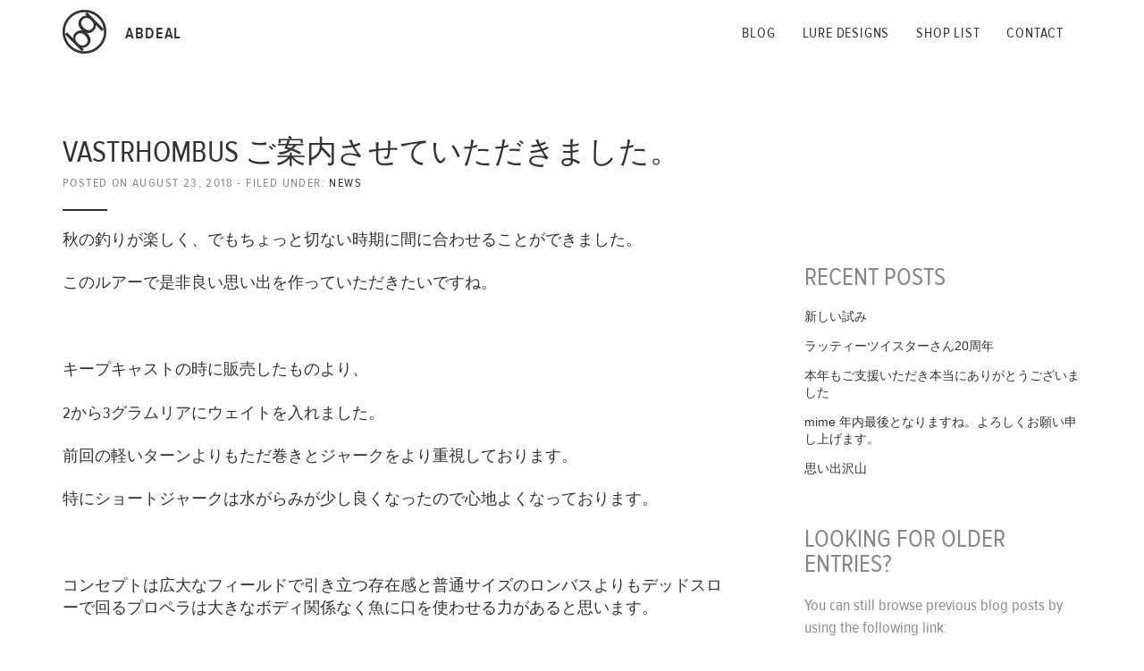

--- FILE ---
content_type: text/html; charset=UTF-8
request_url: https://abdeal-lures.com/20180823-1251
body_size: 5887
content:

<!DOCTYPE html>
<!--[if IE 7]>
<html class="ie ie7" lang="en-US">
<![endif]-->
<!--[if IE 8]>
<html class="ie ie8" lang="en-US">
<![endif]-->
<!--[if !(IE 7) | !(IE 8)  ]><!-->
<html lang="en-US">
<!--<![endif]-->

<head>

<meta charset="UTF-8">

<title>Abdeal Handmade Lures  &raquo; vastrhombus ご案内させていただきました。</title>

<meta name="generator" content="WordPress 6.8.3" /> <!-- leave this for stats -->
<meta name="viewport" content="width=device-width, initial-scale=1.0"/>

<meta name="author" content="Masahiro Hotta" />
<meta name="keywords" content="japanese surface game, japanese, surface, surface game, topwater style, topwater, handmade, handmade lures, japanese handmade lures, fishing lure, plugs, tackle, topwater tackle, design, designer, abdeal, abdeal handmade lures, lure works abdeal, nagoya, japan" />
<meta name="description" content="This is the website and blog of Masahiro Hotta – Handmade Lure Builder from Nagoya, Japan." />

<meta property="og:title" content="Abdeal Handmade Lures  &raquo; vastrhombus ご案内させていただきました。"/>
<meta property="og:image" content="https://abdeal-lures.com/wp-content/uploads/2018/08/IMG_3183-750x500.jpg"/>
 
<meta property="og:site_name" content="Abdeal Handmade Lures  &raquo; vastrhombus ご案内させていただきました。"/>

<script src="//use.typekit.net/khb7uvc.js"></script>
<script>try{Typekit.load();}catch(e){}</script>

<!-- Bootstrap core CSS -->
<link href="https://abdeal-lures.com/wp-content/themes/abdeal-bs/assets/css/bootstrap.css" rel="stylesheet">
<!-- Custom styles for this template -->
<link rel="stylesheet" href="https://abdeal-lures.com/wp-content/themes/abdeal-bs/style.css" type="text/css" media="screen" />

<!-- HTML5 shim and Respond.js IE8 support of HTML5 elements and media queries -->
<!--[if lt IE 9]>
  <script src="https://abdeal-lures.com/wp-content/themes/abdeal-bs/assets/js/html5shiv.js"></script>
  <script src="https://abdeal-lures.com/wp-content/themes/abdeal-bs/assets/js/respond.min.js"></script>
<![endif]-->
    
<link rel="alternate" type="application/rss+xml" href="https://abdeal-lures.com/feed" />
<link rel="pingback" href="https://abdeal-lures.com/xmlrpc.php" />

</head>

<body class="wp-singular post-template-default single single-post postid-1251 single-format-standard wp-theme-abdeal-bs"><a id="top"></a>

    <div class="navbar navbar-default">
      <div class="container">
        <div class="navbar-header">
          <button type="button" class="navbar-toggle" data-toggle="collapse" data-target=".navbar-collapse">
            <span class="icon-bar"></span>
            <span class="icon-bar"></span>
            <span class="icon-bar"></span>
          </button>
		  <a class="navbar-brand" href="http://abdeal-lures.com/" title="Go To Front-page">
		  	<img class="navbar-logo" alt="abdeal logo" src="https://abdeal-lures.com/wp-content/themes/abdeal-bs/assets/img/abdeal-logo-100px.png"/>
		  	Abdeal
		  </a>
        </div>
        <div class="navbar-collapse collapse">
    	<div class="menu-main-menu-container"><ul id="menu-main-menu" class="nav navbar-nav navbar-right"><li id="menu-item-19" class="menu-item menu-item-type-post_type menu-item-object-page menu-item-19"><a href="https://abdeal-lures.com/blog" title="Read the Blog">Blog</a></li>
<li id="menu-item-144" class="menu-item menu-item-type-post_type menu-item-object-page menu-item-144"><a href="https://abdeal-lures.com/lure-designs" title="Browse the Designs">Lure Designs</a></li>
<li id="menu-item-21" class="menu-item menu-item-type-post_type menu-item-object-page menu-item-21"><a href="https://abdeal-lures.com/shop-list" title="Where to Buy">Shop List</a></li>
<li id="menu-item-105" class="menu-item menu-item-type-post_type menu-item-object-page menu-item-105"><a href="https://abdeal-lures.com/get-in-touch" title="Get in Touch">Contact</a></li>
</ul></div>        </div><!--/.nav-collapse -->
      </div>
    </div>  
	

	<div class="container">
	<div class="row">
	
	<section id="blog" class="content fade">
	
		<div class="col-md-8">
	
			<article class="post">

			    <header>
					<h1 class="post-title">vastrhombus ご案内させていただきました。</h1>
					<div class="post-meta">
						<span>Posted on August 23, 2018 - 
						Filed under:</span>
												<!--<a href="https://abdeal-lures.com/category/news">News</a>-->
						News					</div>
				</header>
				
					<hr class="white-line">
					
					<div class="post-content">
						<p>秋の釣りが楽しく、でもちょっと切ない時期に間に合わせることができました。</p>
<p>このルアーで是非良い思い出を作っていただきたいですね。</p>
<p>&nbsp;</p>
<p>キープキャストの時に販売したものより、</p>
<p>2から3グラムリアにウェイトを入れました。</p>
<p>前回の軽いターンよりもただ巻きとジャークをより重視しております。</p>
<p>特にショートジャークは水がらみが少し良くなったので心地よくなっております。</p>
<p>&nbsp;</p>
<p>コンセプトは広大なフィールドで引き立つ存在感と普通サイズのロンバスよりもデッドスローで回るプロペラは大きなボディ関係なく魚に口を使わせる力があると思います。</p>
<p>マスタッドの2/0が標準となります。</p>
<p>もしトリプルに交換する際は、私はマスタッド1でスプリットリングを付けております。</p>
<p>どうしてもボディにフックサークルはついてしまうので、それが気になる方にはおすすめできませんが、色々と好みのフックに変えてみてください。</p>
<p>ただ リアのフックとプロペラが絡むロングシャンクのフックだけはご注意ください。</p>
<p>&nbsp;</p>
<p>あとプロペラが薄くなっているので</p>
<p>ぶつけると曲がりやすくなっております。</p>
<p>逆に調整もしやすいので、</p>
<p>&nbsp;</p>
<p>プロペラを調整するときは、</p>
<p>1.面倒くさくても</p>
<p>必ずネジを外して、プロペラのセンターの丸い部分をプライヤーで挟んで平らにする。</p>
<p>2あともう一つのプライヤーでセンターをはさみながら、ねじるように倒して曲げてください。</p>
<p>&nbsp;</p>
<p>上記の基本的な2つの手順を守れば、</p>
<p>プロペラの曲げ角度、ねじる角度など繰り返しやることで慣れてきます。</p>
<p>&nbsp;</p>
<p>くれぐれもルアーにプロペラつけたまま、ねじらないでください！</p>
<p>逆に回らなくなる可能性もあります。</p>
<p>これはどのプロペラにもある程度通用することだと思いますので、是非お試しください。</p>
<p>&nbsp;</p>
<p>あとはプロペラが大きくなったデメリットのお話。</p>
<p>&nbsp;</p>
<p>これは以前にブログで事細かに書かせていただきました。</p>
<p>糸がらみと糸ヨレです。</p>
<p>是非ご購入をお考えのお客様には先日のブログを見ていただければ幸いです。</p>
<p>この備えをフィールドに行く前に準備するかしないかで楽しさが変わってきますので、</p>
<p>ご面倒でも気持ちよく釣りをするためにおすすめさせていただきたいと思います。</p>
<p>&nbsp;</p>
<p><img fetchpriority="high" decoding="async" class="alignnone size-medium wp-image-1257" src="http://abdeal-lures.com/wp-content/uploads/2018/08/IMG_3184-562x750.jpg" alt="" width="562" height="750" srcset="https://abdeal-lures.com/wp-content/uploads/2018/08/IMG_3184-562x750.jpg 562w, https://abdeal-lures.com/wp-content/uploads/2018/08/IMG_3184-768x1024.jpg 768w, https://abdeal-lures.com/wp-content/uploads/2018/08/IMG_3184-960x1280.jpg 960w, https://abdeal-lures.com/wp-content/uploads/2018/08/IMG_3184.jpg 1108w" sizes="(max-width: 562px) 100vw, 562px" /></p>
<p>友人であり、先輩であり、キープキャストを手伝っていただいている朝井氏の見事なランカーサイズ。</p>
<p>vastrhombusが普通のロンバスに見えてしまう文句なしの一本でした。</p>
<p><img decoding="async" class="alignnone size-medium wp-image-1259" src="http://abdeal-lures.com/wp-content/uploads/2018/08/IMG_2680-750x500.jpg" alt="" width="750" height="500" srcset="https://abdeal-lures.com/wp-content/uploads/2018/08/IMG_2680-750x500.jpg 750w, https://abdeal-lures.com/wp-content/uploads/2018/08/IMG_2680-768x512.jpg 768w, https://abdeal-lures.com/wp-content/uploads/2018/08/IMG_2680-1280x853.jpg 1280w, https://abdeal-lures.com/wp-content/uploads/2018/08/IMG_2680.jpg 1776w" sizes="(max-width: 750px) 100vw, 750px" /></p>
<p>先日のお話。</p>
<p>昔を思い出して友人と一生懸命通った川にて。</p>
<p>ルアー使わせて〜と言って開始早々いきなりのひったくりバイト。、</p>
<p>40アップのナイスファイター。</p>
<p>このサイズでもしっかりバイトしてくれるのはブラックバスの醍醐味ですよね。</p>
<p>&nbsp;</p>
<p>そしてカラーです。</p>
<p><img decoding="async" class="alignnone size-medium wp-image-1252" src="http://abdeal-lures.com/wp-content/uploads/2018/08/IMG_3181-750x500.jpg" alt="" width="750" height="500" srcset="https://abdeal-lures.com/wp-content/uploads/2018/08/IMG_3181-750x500.jpg 750w, https://abdeal-lures.com/wp-content/uploads/2018/08/IMG_3181-768x512.jpg 768w, https://abdeal-lures.com/wp-content/uploads/2018/08/IMG_3181-1280x853.jpg 1280w" sizes="(max-width: 750px) 100vw, 750px" /></p>
<p>キープキャストで塗装したライトブルーのオレンジスポット。</p>
<p>この配色が心地よくて、生き物っぽくないところが気に入ってます。</p>
<p>&nbsp;</p>
<p><img loading="lazy" decoding="async" class="alignnone size-medium wp-image-1253" src="http://abdeal-lures.com/wp-content/uploads/2018/08/IMG_3182-750x500.jpg" alt="" width="750" height="500" srcset="https://abdeal-lures.com/wp-content/uploads/2018/08/IMG_3182-750x500.jpg 750w, https://abdeal-lures.com/wp-content/uploads/2018/08/IMG_3182-768x512.jpg 768w, https://abdeal-lures.com/wp-content/uploads/2018/08/IMG_3182-1280x853.jpg 1280w" sizes="auto, (max-width: 750px) 100vw, 750px" /></p>
<p>マイブームのCRP  ド派手なカラーパターンですが、バスがくわえて写真を撮るとルアーが浮き上がってみえる気がして、私も最近ヘビーローテションしております。</p>
<p><img loading="lazy" decoding="async" class="alignnone size-medium wp-image-1254" src="http://abdeal-lures.com/wp-content/uploads/2018/08/IMG_3183-750x500.jpg" alt="" width="750" height="500" srcset="https://abdeal-lures.com/wp-content/uploads/2018/08/IMG_3183-750x500.jpg 750w, https://abdeal-lures.com/wp-content/uploads/2018/08/IMG_3183-768x512.jpg 768w, https://abdeal-lures.com/wp-content/uploads/2018/08/IMG_3183-1280x853.jpg 1280w" sizes="auto, (max-width: 750px) 100vw, 750px" /></p>
<p>PGA 定番ですが、</p>
<p>オレンジレッドをスポットの下に吹きました。よりホワイトが目立つのですが、</p>
<p>上品なカラーに仕上がったのではと思います。</p>
<p>&nbsp;</p>
<p>あとCW  クラシックホワイト。</p>
<p>レッドアイですね。</p>
<p>魚を釣るために外せないホワイト。</p>
<p>視認性も良く、飽きがこない永遠のスタンダードですね。</p>
<p>来週末には出荷できるかと思います。</p>
<p>&nbsp;</p>
<p>何卒よろしくお願い申し上げます。</p>
<p>&nbsp;</p>
					</div>
					
					<div class="social-sharing">
						<a href="https://twitter.com/share" class="twitter-share-button" data-text="Check out this blog post:" data-hashtags="abdeal-lures">Tweet</a>
						<script>!function(d,s,id){var js,fjs=d.getElementsByTagName(s)[0],p=/^http:/.test(d.location)?'http':'https';if(!d.getElementById(id)){js=d.createElement(s);js.id=id;js.src=p+'://platform.twitter.com/widgets.js';fjs.parentNode.insertBefore(js,fjs);}}(document, 'script', 'twitter-wjs');</script>
						<iframe src="//www.facebook.com/plugins/like.php?href=https://abdeal-lures.com/20180823-1251&amp;width&amp;layout=button_count&amp;action=recommend&amp;show_faces=false&amp;share=true&amp;height=21&amp;appId=235445323316612" scrolling="no" frameborder="0" style="border:none; overflow:hidden; height:21px;" allowTransparency="true"></iframe>
					</div>
					
					<hr class="white-line">
					
					<ul class="post-links cf">
						<li>
						Previous Post:<br /><br /> <a href="https://abdeal-lures.com/20180726-1226" rel="prev">糸がらみ防止、糸ヨレの軽減について</a>						</li>
						<li style="text-align:right;">
						Next Post:<br /><br /> <a href="https://abdeal-lures.com/20180908-1261" rel="next">9月11日火曜日 午後5時からペスカデポさんにお邪魔させていただきます。</a>						</li>
					</ul>
					
						<section id="comments" class="comments">
	
	
	
		<div id="respond" class="comment-respond">
		<h3 id="reply-title" class="comment-reply-title">Leave a Reply</h3><form action="https://abdeal-lures.com/wp-comments-post.php" method="post" id="commentform" class="comment-form"><p class="comment-notes"><span id="email-notes">Your email address will not be published.</span> <span class="required-field-message">Required fields are marked <span class="required">*</span></span></p><p class="comment-form-comment"><label for="comment">Comment <span class="required">*</span></label> <textarea id="comment" name="comment" cols="45" rows="8" maxlength="65525" required="required"></textarea></p><p class="comment-form-author"><label for="author">Name <span class="required">*</span></label> <input id="author" name="author" type="text" value="" size="30" maxlength="245" autocomplete="name" required="required" /></p>
<p class="comment-form-email"><label for="email">Email <span class="required">*</span></label> <input id="email" name="email" type="text" value="" size="30" maxlength="100" aria-describedby="email-notes" autocomplete="email" required="required" /></p>
<p class="comment-form-url"><label for="url">Website</label> <input id="url" name="url" type="text" value="" size="30" maxlength="200" autocomplete="url" /></p>
<p class="comment-form-cookies-consent"><input id="wp-comment-cookies-consent" name="wp-comment-cookies-consent" type="checkbox" value="yes" /> <label for="wp-comment-cookies-consent">Save my name, email, and website in this browser for the next time I comment.</label></p>
<p class="form-submit"><input name="submit" type="submit" id="submit" class="submit" value="Post Comment" /> <input type='hidden' name='comment_post_ID' value='1251' id='comment_post_ID' />
<input type='hidden' name='comment_parent' id='comment_parent' value='0' />
</p><p style="display: none;"><input type="hidden" id="akismet_comment_nonce" name="akismet_comment_nonce" value="a87d81da9c" /></p><p style="display: none !important;"><label>&#916;<textarea name="ak_hp_textarea" cols="45" rows="8" maxlength="100"></textarea></label><input type="hidden" id="ak_js_1" name="ak_js" value="153"/><script>document.getElementById( "ak_js_1" ).setAttribute( "value", ( new Date() ).getTime() );</script></p></form>	</div><!-- #respond -->
	
</section><!-- #comments -->
					
			</article>
		
		</div> <!-- /col-md-8-->
		
		<div class="col-md-4">
			<div id="sidebar">

	            
		<div class="widget">
		<h2>Recent Posts</h2>
		<ul>
											<li>
					<a href="https://abdeal-lures.com/20210925-1478">新しい試み</a>
									</li>
											<li>
					<a href="https://abdeal-lures.com/20210223-1473">ラッティーツイスターさん20周年</a>
									</li>
											<li>
					<a href="https://abdeal-lures.com/20201229-1470">本年もご支援いただき本当にありがとうございました</a>
									</li>
											<li>
					<a href="https://abdeal-lures.com/20201214-1457">mime 年内最後となりますね。よろしくお願い申し上げます。</a>
									</li>
											<li>
					<a href="https://abdeal-lures.com/20200908-1440">思い出沢山</a>
									</li>
					</ul>

		</div><div class="widget"><h2>Looking for older entries?</h2>			<div class="textwidget"><p><span>You can still browse previous blog posts by using the following link:</span></p>
<p><span class="hidden-xs"><a target="_blank" class="btn btn-primary" href="http://abdeal2009.blog113.fc2.com">Visit The Old Blog</a></span><span class="visible-xs"><a target="_blank" class="btn btn-sm btn-primary" href="http://abdeal2009.blog113.fc2.com">Visit The Old Blog</a></span></p>
</div>
		</div>  

	            <div class="widget hidden-xs hidden-sm"><h2>Recent Comments</h2><ul id="recentcomments"><li class="recentcomments"><span class="comment-author-link">VWタロー</span> on <a href="https://abdeal-lures.com/20150304-387#comment-36358">BOASTER</a></li><li class="recentcomments"><span class="comment-author-link">Ａｍｂａｓｓｄｅｕｒ</span> on <a href="https://abdeal-lures.com/20150304-387#comment-25549">BOASTER</a></li><li class="recentcomments"><span class="comment-author-link">中村竜平</span> on <a href="https://abdeal-lures.com/20160327-700#comment-24686">新作　SLIMY　BUG　と　ウッド製　エレキマウント</a></li><li class="recentcomments"><span class="comment-author-link"><a href="http://www.abdeal-lures.com/" class="url" rel="ugc external nofollow">Masahiro Hotta</a></span> on <a href="https://abdeal-lures.com/20190609-1328#comment-19267">アシッド3hookのテストを兼ねて遠征に</a></li><li class="recentcomments"><span class="comment-author-link">宮方 勉</span> on <a href="https://abdeal-lures.com/20190609-1328#comment-18582">アシッド3hookのテストを兼ねて遠征に</a></li></ul></div>	            
			</div>
		</div> <!-- /col-md-4-->
	
	</section> <!-- /blog -->
	
	</div> <!-- /row --> 
	</div> <!-- /container -->
	



   	<div class="container">
	    <div class="row">
	        <div class="col-md-8">
				
			</div>
	   </div> <!-- /row -->
   </div> <!-- /container -->  



	<footer class="bottom">
	          
		<div class="container">
		<div class="row"> 

			<div class="col-lg-12">
	          
	            <section>&copy;1996-2025 <a href="http://www.abdeal-lures.com" title="Abdeal Handmade Lures">Abdeal</a> - All rights reserved.</section>		
	         
			</div>   
	          
  		</div> <!-- /row --> 
  		</div> <!-- /container -->
	          
	</footer>
    
    <script src="https://abdeal-lures.com/wp-content/themes/abdeal-bs/assets/js/jquery.js"></script>
    <script src="https://abdeal-lures.com/wp-content/themes/abdeal-bs/assets/js/bootstrap.min.js"></script>
	<script src="https://abdeal-lures.com/wp-content/themes/abdeal-bs/assets/js/custom/abdeal-bs.js"></script>
    
	<script type="speculationrules">
{"prefetch":[{"source":"document","where":{"and":[{"href_matches":"\/*"},{"not":{"href_matches":["\/wp-*.php","\/wp-admin\/*","\/wp-content\/uploads\/*","\/wp-content\/*","\/wp-content\/plugins\/*","\/wp-content\/themes\/abdeal-bs\/*","\/*\\?(.+)"]}},{"not":{"selector_matches":"a[rel~=\"nofollow\"]"}},{"not":{"selector_matches":".no-prefetch, .no-prefetch a"}}]},"eagerness":"conservative"}]}
</script>
<link rel='stylesheet' id='jetpack_css-css' href='https://abdeal-lures.com/wp-content/plugins/jetpack/css/jetpack.css?ver=11.6.2' type='text/css' media='all' />
<script defer type="text/javascript" src="https://abdeal-lures.com/wp-content/plugins/akismet/_inc/akismet-frontend.js?ver=1672939126" id="akismet-frontend-js"></script>
	<script src='https://stats.wp.com/e-202545.js' defer></script>
	<script>
		_stq = window._stq || [];
		_stq.push([ 'view', {v:'ext',blog:'87646774',post:'1251',tz:'9',srv:'abdeal-lures.com',j:'1:11.6.2'} ]);
		_stq.push([ 'clickTrackerInit', '87646774', '1251' ]);
	</script>
  </body>
</html> 

--- FILE ---
content_type: text/css
request_url: https://abdeal-lures.com/wp-content/themes/abdeal-bs/style.css
body_size: 3827
content:
@charset "UTF-8";

/*  
Theme Name: Abdeal-lures.com V1
Theme URI: http://www.abdeal-lures.com/wp-content/themes/abdeal-bs/
Description: Wordpress Theme for Abdeal-lures.com
Version: 1.0 Bootstrap-based
Author: Christian Meinke
Author URI: http://www.christianmeinke.com/
Last edited: 09.02.2014
*/

@font-face {
	font-family:"entypo";
	src:url(assets/font-face/entypo.eot);
	src:url(assets/font-face/entypo.eot?#iefix) format("embedded-opentype"),url(assets/font-face/entypo.woff) format("woff"),url(assets/font-face/entypo.ttf) format("truetype"),url(assets/font-face/entypo.svg#entypo) format("svg");
	font-weight:400;
	font-style:normal;
}

@font-face {
	font-family:"entypo-social";
	src:url(assets/font-face/entypo-social.eot);
	src:url(assets/font-face/entypo-social.eot?#iefix) format("embedded-opentype"),url(assets/font-face/entypo-social.woff) format("woff"),url(assets/font-face/entypo-social.ttf) format("truetype"),url(assets/font-face/entypo-social.svg#entypo-social) format("svg");
	font-weight:400;
	font-style:normal;
}

article, aside, details, figcaption, figure, footer, header, hgroup, nav, section, summary {
    display: block;
}

.cf:before,
.cf:after {
    content: " "; /* 1 */
    display: table; /* 2 */
}
.cf:after {
    clear: both;
}
/** For IE 6/7 only
 * Include this rule to trigger hasLayout and contain floats. */
.cf {
    *zoom: 1;
}

body {
	background: #fff;
	color: #333;
	font-family: "proxima-nova-condensed", Helvetica, Arial, sans-serif;
	font-style: normal;
	font-weight: 400;
	font-size:16px;
	-webkit-font-smoothing:antialiased;
	-webkit-text-size-adjust:100%;
	-moz-osx-font-smoothing: grayscale;
	margin-top: 70px;
}

span.entypo {
	font-family:"entypo";
	font-size:38px;
	font-weight:400;
}

a, a:focus {
    color: #333;
    text-decoration: none;
}

a:hover {
    color: #888;
    text-decoration: none;
     -webkit-transition: all .25s ease-in-out;
	 -moz-transition: all .25s ease-in-out;
	 -o-transition: all .25s ease-in-out;
	 transition: all .25s ease-in-out;
}

.black { color: #000;}
.light { color: #808080;}

small {
	font-size: 13px;
	color: #888;
}

.navbar {
	position:absolute;
	top:0;
	width: 100%;
	background: transparent;
	background-image: none;
	background-repeat: repeat-x;
	border-color: none;
	border-radius: 0px;
	filter: none;
	min-height:40px;
	padding-top: 10px;
	height:70px;
}
/*
body.page-template-lure-single .navbar,
body.page-template-static-front-page .navbar,
body.page-template-lure-designs .navbar,
body.page-id-15 .navbar {
	background: transparent;
	}
*/
.navbar-default {
	border: none;
	background:url(assets/img/navbar-bg-70px.png) center top repeat-x;
}
.navbar-default .navbar-collapse, .navbar-default .navbar-form {
    border:none;
}

.navbar-collapse {
    box-shadow: none;
    background-color: rgba(255,255,255,1.0);
    text-align: right;
    padding-right: 20px;
    z-index: 9999;
}

.navbar-toggle {
    background-color: transparent;
    border: none;
    border-radius: 0px;
    float: right;

    margin-right: 15px;
    margin-top: 8px;
    padding: 9px 10px;
    position: relative;
}
.navbar-default .navbar-toggle:hover, .navbar-default .navbar-toggle:focus {
    background-color: transparent;
}

.navbar-default .navbar-toggle .icon-bar {
    background-color: #333;
}

.navbar-default .navbar-toggle:hover {
   opacity: 0.5;
}

.navbar-toggle .icon-bar {
    border: none;
    display: block;
    height: 3px;
    width: 22px;
    border-radius: 0px;
}
.navbar-default .navbar-nav > li > a  {
	float: none;
	padding: 17px 15px;
	text-decoration: none;
	text-shadow: none;
    color: #333;
    text-transform: uppercase;
    letter-spacing: 0.05em;
}
.navbar-default .navbar-nav > li > a:hover {
    color: #888;
}
.navbar-default .navbar-brand, .brand {
	margin-top: -9px;
	text-transform: uppercase;
	font-size: 16px;
	color: #333;
	letter-spacing: 0.05em;
	font-weight: 600;
}

.navbar-default .navbar-brand:hover, .brand:hover  {
	color: #888;
}

.navbar-default .navbar-logo {
	height:50px;
	width:50px;
	margin: -5px 15px 0 0;
}

/* Main Layout Blocks */

#intro {
}

#blog {
    position: relative;
    height: auto;
    padding: 50px 0 125px 0;
}

#view {

}

.top-slide {
	margin-top:-70px;
	position: relative;
	height: auto;
	background-color: #fff;
	background-position: center center;
	background-repeat: no-repeat;
	-webkit-background-size: cover;
	-moz-background-size: cover;
	-o-background-size: cover;
	background-size: cover;
}

.page-cover {
	bottom: 150px;
    left: 0;
    position: absolute;
    top: 0;
    right: 0;
	background-color: #fff;
	background-position: center center;
	background-repeat: no-repeat;
	-webkit-background-size: cover;
	-moz-background-size: cover;
	-o-background-size: cover;
	background-size: cover;
}

.top-slide .gradient,
.slide .gradient {
	background-position: bottom center;
    background-repeat: repeat-x;
    background-image: url("assets/img/gradient_scaled.png");
    bottom: 0;
    left: 0;
    position: absolute;
    top: 0;
    right: 0;
}

.top-slide .gradient.white,
.slide .gradient.white {
	background-image: url("assets/img/gradient-white.png");
	margin-bottom: -2px;
}

.white-overlay,
.white-overlay {
	background-color: rgba(255,255,255,0.7);
	-webkit-background-size: cover;
	-moz-background-size: cover;
	-o-background-size: cover;
	background-size: cover;
	bottom: 0;
    left: 0;
    position: absolute;
    top: 0;
    right: 0;
}

.slide {
	background-position: center center;
    background-size: cover;
    position: relative;
}

.content-slide {
	/*margin-top:-90px;*/
	position: relative;
	height: auto;
	background-color: #fff;
	background-position: center center;
	background-repeat: no-repeat;
	-webkit-background-size: cover;
	-moz-background-size: cover;
	-o-background-size: cover;
	background-size: cover;
}

.content-block {
	padding: 100px 0;
}

a.control-bar {
	color: rgba(0,0,0,0.45);
}

a:hover.control-bar {
	color: rgba(0,0,0,0.9);
}

.top-slide .control-bar,
.slide .control-bar {
    background-color: transparent;
    bottom: 00px;
    height: auto;
    margin: 0 auto;
    padding: 20px 0 0 0;
    position: absolute;
    text-align: center;
    width: 100%;
}

#blog .control-bar {
    background-color: transparent;
    bottom: 0px;
    height: auto;
    margin: 0 auto;
    padding: 20px 0 0 0;
    position: absolute;
    text-align: center;
    width: 100%;
}

.control-bar .ctrl-label {
	margin-bottom: -17px;
	text-transform: uppercase;
	font-size: 14px;
	letter-spacing: 0.05em;
}

.bottom {
	height: 60px;
	padding: 22px 0 0 0;
	letter-spacing: 0.05em;
	font-size: 14px;
	color: #888;
}

.center-align {
	text-align: center;
}

.hidden {
	display: none;
}

/* Post Styling */

body.page-template-lure-designs .post,
body.page-template-lure-single .post,
body.page-template-static-front-page .post  {
	position: relative;
}

body.page-template-lure-designs .post header,
body.page-template-lure-single .post header,
body.page-template-static-front-page .post header {
	position: absolute;
	bottom: 50px;
	color: #333;
}

body.page-template-lure-designs .post header,
body.page-template-lure-single .post header {
	bottom: 70px;
}

/*
body.page-template-static-front-page .post header .post-content,
body.page-template-static-front-page .post header .post-meta,
body.page-template-static-front-page #intro h1,
body.page-template-static-front-page #view h1 {
	color: #fff
}
*/
.post-tiles-wrapper {
	height:auto;
	padding: 40px 0 25px 0;
}

.post-tile { 
	float: left;
	position:relative;
	width: 50%;
	height: 374px;
	text-align: center;
	margin-bottom: 1px;
	background-color: #000; 
}
.post-tile-wrapper {
	position: absolute;
	bottom: 0;
	margin: 0 0 0 0;
	text-align: center;
    width: 100%;
}

.post-tile-wrapper > h1 {
	margin: 0 0 10px 0;
	font-weight: 600;
	color: #fff;
}

.post-tile-wrapper > h1 a {
	color: #fff;
}

.post-tile-wrapper > h1 a:hover {
	text-decoration: underline;
	color: #fff;
}

.post-tile > .post-category {
	position:absolute;
	text-align: center;
    width: 100%;
}
.post-tile > .post-category a span,
.post-tile > .post-category span {
	background-color: #fff;
	color: #333;
	padding: 4px 10px;
	font-size: 14px;
	font-weight: 400;
	text-transform: uppercase;
	z-index: 99;
}

.post-tile > .post-category a:hover span {
	background-color: #333;
	color: #fff;
}

.post-tile-wrapper > .post-meta {
	font-size: 14px;
	padding-bottom: 25px;
	font-weight: 400;
	text-transform: uppercase;
	color: #fff;
}
.post-tile a {
	display: block;
	height: 100%;
	width: 100%;
}

.post-tile .image {
	background-position: center center;
	background-repeat: no-repeat;
	-webkit-background-size: cover;
	-moz-background-size: cover;
	-o-background-size: cover;
	background-size: cover;
	bottom: 0;
    left: 0;
    position: absolute;
    top: 0;
    right: 0;
    opacity: 0.8;
	-webkit-transition: all .25s ease-in-out;
	-moz-transition: all .25s ease-in-out;
	-o-transition: all .25s ease-in-out;
	transition: all .25s ease-in-out;
}

.post-tile .image:hover {
	opacity: 0.5;
	-webkit-transition: all .25s ease-in-out;
	-moz-transition: all .25s ease-in-out;
	-o-transition: all .25s ease-in-out;
	transition: all .25s ease-in-out;
}

ul.post-links {
	font-size: 13px;
	padding: 15px 0;
	border-bottom: 1px solid #e0e0e0;
	margin-top: 2em;
}

ul.post-links li a {
	font-size: 16px;
	line-height: 14px;
	text-transform:uppercase;
}


ul.post-links li {
	width: 50%;
	float:left;
	list-style-type:none;
	margin:0;
}

/* endof Post Styling */

#sidebar {
	margin: 0;
}

.widget {
	width: 50%;
	float: left;
}

.widget h2 {
	color: #888;
	font-weight: 200;
	margin: 1.5em 0 0.7em 0;
}

.widget ul {
	margin: 0;
	padding: 0;
	list-style-type: none;
}

.widget ul li {
	margin: 0;
	padding: 0;
	font: 14px/1.425em Helvetica, Arial, sans-serif;
	font-weight: 200;
	color: #888;
	padding: 0 0 1em 0;
}


#intro h1,
#blog h1,
#view h1 {
	font-weight: 400;
	text-transform: uppercase;
	font-size: 34px;
	line-height: 32px;
	margin:5px 0 7px 0;
}

#intro h1 span,
#view h1 span {
	font-weight: 400;
	}
	
hr.white-line {
	width: 40px;
	text-align: left;
	margin-left: 0;
	border-width: 2px;
	border-color: #333;
}

.post-meta {
	font-size: 15px;
	line-height: 17px;
	text-transform: uppercase;
	letter-spacing: 0.1em;
}

.post-meta span {
	color: #888;
}

.post-content {
}

h1 {
	font-family: "proxima-nova-condensed",sans-serif;
	font-style: normal;
	text-transform: uppercase;
	font-size: 36px;
	line-height: 36px;
}

h1 a {
	text-decoration: none;
}

h1 a:hover {
	text-decoration: none;
}

h1.post-title {
	font-size: 24px;
	line-height: 24px;
}

h1.post-title.lure-single {
	font-size: 22px !important;
	line-height: 22px !important;
}

h1 span {}

h2 {
	font-family: "proxima-nova-condensed",sans-serif;
	font-style: normal;
	text-transform: uppercase;
	font-size: 28px;
	line-height: 28px;
}

h3 {
	font-family: "proxima-nova-condensed",sans-serif;
	font-style: normal;
	text-transform: uppercase;
	font-size: 22px;
	line-height: 22px;
}

h4 {
	font-family: "proxima-nova-condensed",sans-serif;
	font-style: normal;
	text-transform: uppercase;
	font-size: 13px;
	line-height: 13px;
	color: #888;
}

.section-header {
	text-align: center;
	padding: 25px 0 0 0;
}

.section-header h1 {
	font-size: 22px;
	line-height: 20px;
	letter-spacing: 0.05em;
	margin: 15px 0 10px 0;
}

.section-header h1 span {
	/*border-bottom: 1px solid #333;*/
	padding: 3px 15px;
}

#blog .section-header h1 {
}

.section-header p { 
	font-family: "proxima-nova-condensed",sans-serif;
	font-style: normal;
	font-weight: 300;
	text-transform: uppercase;
	font-size: 17px;
	line-height: 17px;
	color: #888;
	margin-top: 25px;
}

p { 
	font-size: 17px;
	line-height: 1.3em;
	margin-bottom: 1.3em;
}

body.page-template-lure-single p {
	font-size: 15px;
}

p span {
	color: #888;
}

p a, a:focus {
	border-bottom: 1px solid;
}

p a:hover {
	border-bottom: none;
}

.post p img, .post p a img {
    margin-bottom: 1em;
    margin-top: 1em;
    opacity: 1;
    max-width: 100%;
    height:auto;
}

a img.post-thumb {
    opacity: 1;
    -webkit-transition: none;
	-moz-transition: none;
	-o-transition: none;
	transition: none;
	margin: 3px 0 20px 0;
}

.post p a:hover img, a img.post-thumb:hover {
    opacity: 0.75;
}

#post-pagination {
	padding: 20px 0 50px 0;
}

.nav-previous {
	float: left;
	width: 50%;
	text-align: right;
}
.nav-next {
	float: right;
	text-align: left;
	width: 50%;
}

.nav-previous a,
.nav-next a{
	border-radius: 0px;
	border: none;
	padding: 12px 18px;
	text-transform: uppercase;
	font-weight: 400;
	font-size: 18px;
	margin-top: 10px;
	font-family: "proxima-nova-condensed",sans-serif;
	text-shadow:none;
	background-color: #333;
    color: #fff;
}

.nav-previous a:hover,
.nav-next a:hover {
	background-color: #f5f5f5;
    color: #333;
}

.nav-next a{
	margin-left:5px;
}

a.btn, a:hover.btn {
	text-decoration: none;
}

p a.more-link {
	font-size: 0.9em;
	margin-top: 10px;
	text-transform: uppercase;
	font-family: "proxima-nova-condensed",sans-serif;
	
}

.btn {
	border-radius: 0px;
	border: none;
	font-weight: 600;
	padding: 12px 18px;
	text-transform: uppercase;
	font-size: 18px;
	font-family: "proxima-nova-condensed",sans-serif;
	text-shadow:none;
}

.btn span {
	font-size: 12px;
	color: #000;
}

.btn-lg {
	padding: 16px 22px;
	text-transform: uppercase;
	font-size: 20px;
	letter-spacing: 0.1em;
}

.btn-sm {
	padding: 8px 10px;
	text-transform: uppercase;
	font-size: 14px;
	letter-spacing: 0.1em;
	margin-top: 4px;
}

.btn-default {
    background-color: rgba(0,0,0,0.25);
    color: rgba(255,255,255,1.0);

}
.btn-default:hover, .btn-default:focus, .btn-default:active, .btn-default.active {
    background-color: #f5f5f5;
    border: none;
    color: #333;
}

.btn-primary {
    background-color: #444;
    color: #fff;

}
.btn-primary:hover, .btn-primary:focus, .btn-primary:active, .btn-primary.active {
    background-color: #f5f5f5;
    border: none;
    color: #333;
}

.btn-secondary {
    background-color: #ff3300;
    color: #fff;

}
.btn-secondary:hover, .btn-secondary:focus, .btn-secondary:active, .btn-secondary.active {
    background-color: #f5f5f5;
    border: none;
    color: #ff3300;
}

.post-content .btn-sm {
	margin-right: 1px;
}


#nav-pagination {
	text-align: center;
}

img.page-up { 
	width:40px; 
	height:40px; 
	}
	
img.page-up:hover { 
	opacity: 0.6;
	-webkit-transition: all .25s ease-in-out;
	-moz-transition: all .25s ease-in-out;
	-o-transition: all .25s ease-in-out;
	transition: all .25s ease-in-out;
	}
	
#topcontrol{
	z-index: 99999;
	}

/* Comment Styling */

	
#respond {
	padding: 20px 40px 0 0;
	position: relative;
	}	
	
#comments h2 {
	font-size: 18px;
	font-weight:normal;
	margin: 20px 0 20px 0;
	}
	
a.label {
	color: rgba(255, 255, 255, 0.5);
    font-size: 14px;
	font-weight:300;
	background-color: #202020;
    border-radius: 0px;
    padding: 15px 15px;
	margin: 0 15px 15px 0;
	text-decoration:none;
	text-transform: uppercase;
}

a.label:hover {
	color: #fff;
	text-decoration:none;
	cursor: pointer;
	background: #333;
}

.comment-content p {
	font-size: 16px;
	margin-top: 0.7em;
	}
.comments ol {
	list-style-type:none;
	margin-left: -40px;
	}
	
ol.commentlist li {
	padding: 1em;
	margin-bottom: 10px;
	border-bottom: 1px solid #f5f5f5;
	color: #888;
	}
	
ol.commentlist li:hover, ol.commentlist li.bypostauthor:hover {
	color: #333;
	}	
	
ol.commentlist li.bypostauthor	{
	color: #333;
	}
	
/* Comment form */
#respond {
}
#respond h3#reply-title {

}
#respond h3#reply-title #cancel-comment-reply-link {

}
#respond form {

}
#respond form p {

}
#respond form p.logged-in-as {
	margin-bottom: 24px;
}
#respond form label {
	display: block;
	font-weight: 300;
	margin-top: 1.2em;
}

#respond form input[type="text"],
#respond form textarea {
	border-radius: 0px;
	border: 1px solid #e0e0e0;
	color: #888;
	background-color: #f5f5f5;
	padding: 8px;
	font-weight: 300;
}

#respond form input[type="text"]:focus,
#respond form textarea:focus {
	border: 1px solid #e0e0e0;
	color: #333;
	background-color: #fff;
}

#respond form input[type="text"] {
	width: 100%;
}

#respond form textarea {
	width: 100%;
}


#respond form p.comment-notes,
#respond form p.logged-in-as,
#respond form p.form-allowed-tags {
	color: #888;
}

#respond form p.comment-notes {
	margin-bottom: 2em;
}

.required {
	color: #888;
}
	
code {
	white-space: normal;
    background-color: #f5f5f5;
    border-radius: 2px;
    color: #888;
    font-size: 11px;
    padding: 3px;
    font-family: Monaco,Menlo,Consolas,"Courier New",monospace;
}

input[type="submit"] {
	margin-top: 1em;
	margin-bottom: 3em;
	border-radius: 0px;
	border: none;
	padding: 12px 18px;
	text-transform: uppercase;
	font-weight: 400;
	font-size: 18px;
	font-family: "proxima-nova-condensed",sans-serif;
	text-shadow:none;
	background-color: #333;
    color: #fff;
}

input[type="submit"]:hover {
	border: none;
	background-color: rgba(0,0,0,0.05);
    color: #333;
}

.social-sharing {
	padding: 20px 0 0 0;
}
	


/* XSmall devices - Additional Custom Breakpoint */
@media (max-width: 401px) { 
	
body.page-template-lure-single .post header,
body.page-template-lure-designs .post header,
body.page-template-static-front-page .post header {
	bottom: 0;
	padding-right: 15px;
}
body.page-template-lure-single .post header,
body.page-template-lure-designs .post header {
	bottom: 20px;
}

.top-slide .gradient.white,
.slide .gradient.white {
	background-image: url("assets/img/gradient-white-mobile.png");
}
	
.post-tile {
	width: 100%;
}

ul.post-links li.left a {
	margin-left:0;
}

ul.post-links li.right a {
	margin-right:0;
}

.widget {
	width: 100%;
	float: none;
}

.btn span {
	display: none;
}

}

/* Small devices (tablets, 768px and up) */
@media (min-width: 768px) { 
	
body.page-template-lure-designs .post header,
body.page-template-lure-single .post header {
	bottom: 60px
}
body.page-template-static-front-page .post header {
	bottom: 55px
}	

.navbar-collapse {
    background-color: transparent;
}

.navbar-default .navbar-brand, .brand {
	font-size: 18px;
}

#blog {
    padding: 80px 0 0 0;
}

header.post-list {
	padding: 0 0 60px 0 !important;
}

.post-meta {
	font-size: 18px;
}

.post-tile {
	margin-bottom:0;
}
ul.post-links  {
	margin-top: 2em;
}

ul.post-links li a {
	font-size: 20px;
	line-height: 20px;
}

#intro h1,
#view h1 {
	font-size: 46px;
	line-height: 44px;
	margin:10px 0 10px 0;
}

hr.white-line {
	width: 50px;
}

h1.post-title {
	font-size: 28px;
	line-height: 28px;
}

h1.post-title.lure-single {
	font-size: 34px !important;
	line-height: 34px !important;
}

h4 {
	font-size: 16px;
	line-height: 16px;
}

p {
	font-size: 18px;
	line-height: 1.4em;
	font-weight: 400;
}

small {
	font-size: 15px;
}

.section-header h1 {
	font-size: 36px;
	line-height: 36px;
}

.section-header h1 span {
	padding: 5px 20px;
}

.special-wrapper {
	bottom: 20%;
}

ul.blogroll > li {
	width: 24.5%;
}

#respond form input[type="text"] {
	width: 65%;
}

#respond form textarea {
	width: 90%;
}

#sidebar {
	padding-top: 105px;
}

}

/* Medium devices (desktops, 992px and up) */
@media (min-width: 992px) {

#blog .post-meta {
	margin-top: 10px;
	font-size: 14px;
}

.post-tile {
	margin-bottom:0;
}

#view {
	/* background-position: center -75px; */
}

#intro h1,
#view h1 {
	font-size: 54px;
	line-height: 50px;
}

ul.blogroll > li {
	width: 19%;
}

h3.comment-reply-title {
	margin-top:30px;
}

#sidebar {
	margin: 0 0 0 50px;
}

.widget {
	width: 100%;
	float: none;
}

}

/* Medium devices (desktops, 1170px and up) */
@media (min-width: 1170px) {

	
}
